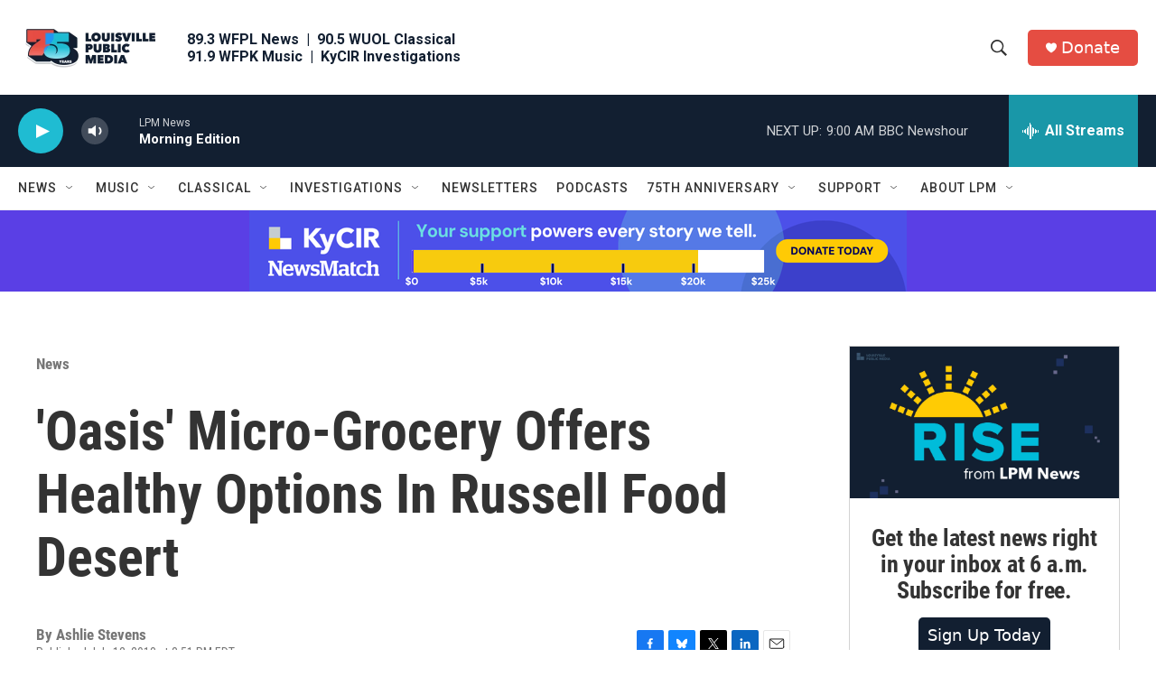

--- FILE ---
content_type: text/html; charset=utf-8
request_url: https://www.google.com/recaptcha/api2/aframe
body_size: 136
content:
<!DOCTYPE HTML><html><head><meta http-equiv="content-type" content="text/html; charset=UTF-8"></head><body><script nonce="Rb3WVCMCUeriG-A1dUJumA">/** Anti-fraud and anti-abuse applications only. See google.com/recaptcha */ try{var clients={'sodar':'https://pagead2.googlesyndication.com/pagead/sodar?'};window.addEventListener("message",function(a){try{if(a.source===window.parent){var b=JSON.parse(a.data);var c=clients[b['id']];if(c){var d=document.createElement('img');d.src=c+b['params']+'&rc='+(localStorage.getItem("rc::a")?sessionStorage.getItem("rc::b"):"");window.document.body.appendChild(d);sessionStorage.setItem("rc::e",parseInt(sessionStorage.getItem("rc::e")||0)+1);localStorage.setItem("rc::h",'1764240447515');}}}catch(b){}});window.parent.postMessage("_grecaptcha_ready", "*");}catch(b){}</script></body></html>